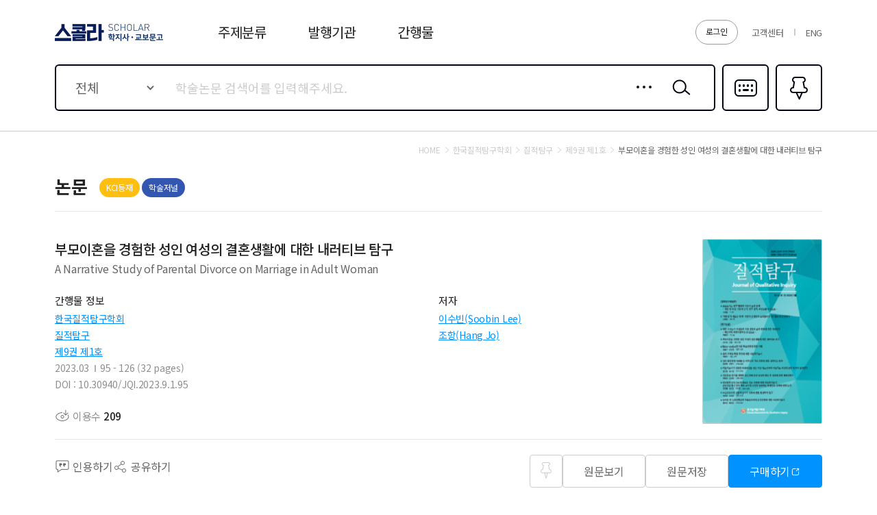

--- FILE ---
content_type: application/javascript
request_url: https://contents.kyobobook.co.kr/sra/fo/js/biz/fragment/header.js?v=20220321
body_size: 2053
content:
$(document).ready(function(){
    topInit();
})

function topInit(){
    if(!getSessionStorage("HISTORY_SAVE_INFO")){
        setSessionStorage("HISTORY_SAVE_INFO", "Y");
        $("#searchSaveBtn").prop("checked",true);
    } else {
        var save = getSessionStorage("HISTORY_SAVE_INFO");
        if(isNotEmpty(save)){
            if(save.content == "Y"){
                $("#searchSaveBtn").prop("checked",true);
            } else {
                $("#searchSaveBtn").prop("checked",false);
            }
        }
    }
    initcodeTopcreate().done(function() {
        beforeTopcreate().done(function() {
            getTopData.init()
            topMount();
        });
    });
}

// 비동기 호출 코드가 있다면 선 호출
function initcodeTopcreate(){
    var defer = $.Deferred();

    commonCategory({id:'#TOP_CATEGORY_ID', formatId : '#TOP_CATEGORY_FORMAT',}).done(function() {
        defer.resolve();
    });

    return defer;
}

// 먼저 실행 될 이벤트
function beforeTopcreate(){
    var defer = $.Deferred();

    // 주제분류 1뎁스 선택값 조회 후 2뎁스 조회
    var res = $("#TOP_CATEGORY_ID li").eq(0)[0].originalData.categorysublist;
    var resList = $('#TOP_CATEGORY_SUB_ID').empty();
    for (var index = 0; index < res.length; index++) {
        var obj = res[index];
        resList.append(fnFormatObject('#TOP_CATEGORY_SUB_FORMAT', obj));
    }

    $(document).on("click", ".historyDel", function(){
        delHistory($(this).closest('li')[0].originalData.keyword);
    })


    defer.resolve();
    return defer;
}

// 랜더링 이후 호출 이벤트
function topMount(){

    // === s: 페이지내 이벤트
        // 실시간 검색
    $(document).on('keyup', '#mainSearch', function(e){
        if(isEmpty($(this).val())){
            // 최근 검색어 노출
            $("#mainHistoySection").show();
            $("#mainSearchSection").hide();
            getTopData.historySearch();
        } else {
            // 실시간 검색 노출
            $("#mainHistoySection").hide();
            $("#mainSearchSection").show();
        }

        if(e.keyCode == 13){
            getTopData.topSearch();
        } else {
            getTopData.realSearch();
        }
    })
    
    $(document).on("click", "#searchSaveBtn", function(){
        var save = getSessionStorage("HISTORY_SAVE_INFO");
        if(isNotEmpty(save)){
            if(save.content == "Y"){
                setSessionStorage("HISTORY_SAVE_INFO", "N");
                getTopData.historySearch();
            } else {
                setSessionStorage("HISTORY_SAVE_INFO", "Y");
                getTopData.historySearch();
            }
        }
    })

    $(document).on('click', '#mainSearch', function(e){

        if(isEmpty($(this).val())){
            // 최근 검색어 노출
            $("#mainHistoySection").show();
            $("#mainSearchSection").hide();
            getTopData.historySearch();
        } else {
            // 실시간 검색 노출
            $("#mainHistoySection").hide();
            $("#mainSearchSection").show();
            getTopData.realSearch();
        }
    })

    // 상단 주제분류 tab 이벤트
    $(document).on('click', '#topLayout', function(){
        /*if($("#topCategory").hasClass("open")){
            //$("#topCategory").show();
            $("#topCategory").removeClass('open');
        } else {
            $("#topCategory").addClass('open');
            //$("#topCategory").hide();
        }*/
    })

    // 상단 주제분류 리스트 이벤트
    $(document).on('click', '#TOP_CATEGORY_ID li a', function(){
        $(this).closest('ul').find('li').removeClass('on');
        $(this).parent().addClass('on');

        pageInfo.categoryTab = $(this).data('value');
        var res = $(this).closest('li')[0].originalData.categorysublist;

        var resList = $('#TOP_CATEGORY_SUB_ID').empty().show();
        for (var index = 0; index < res.length; index++) {
            var obj = res[index];
            resList.append(fnFormatObject('#TOP_CATEGORY_SUB_FORMAT', obj));
        }
    })

    // 상단 주제분류 리스트 이벤트
    $(document).on('mouseover', '#TOP_CATEGORY_ID li a', function(){
        $(this).closest('ul').find('li').removeClass('on');
        $(this).parent().addClass('on');

        pageInfo.categoryTab = $(this).data('value');
        var res = $(this).closest('li')[0].originalData.categorysublist;

        var resList = $('#TOP_CATEGORY_SUB_ID').empty().show();
        for (var index = 0; index < res.length; index++) {
            var obj = res[index];
            resList.append(fnFormatObject('#TOP_CATEGORY_SUB_FORMAT', obj));
        }
    })

    //검색 타입 변경
    $(document).on('change','#searchTarget', function(){
        //var cmdtClstCode = $(this).val()
    })

    // === e: 페이지내 이벤트

    // === s: 페이지 이동 이벤트
    // 주제분류 논문 리스트 이동
    $(document).on('click','#TOP_CATEGORY_SUB_ID  li a', function(){
        var cmdtClstCode = $(this).closest('li')[0].originalData.cmdtClstCode;
        goUrlAfterHash('/category/article/'+cmdtClstCode);
    })

    $(document).on('click','#MAIN_JOURNAL_SEARCH_ID  li a', function(){
        //var searchTarget = $("#searchTarget").val();
        //var title = $(this).closest('li')[0].originalData.PUBC_NAME;
        //var title = title.replace(/(<([^>]+)>)/ig,"");
        var pubcNum = $(this).closest('li')[0].originalData.PUBC_NUM;
        goUrlAfterHash('/journal/detail/'+pubcNum,'',true);
    })

    $(document).on('click','#MAIN_ARTICLE_SEARCH_ID  li a', function(){
        //var searchTarget = $("#searchTarget").val();
        var schlrCmdtcode = $(this).closest('li')[0].originalData.SCHLR_CMDTCODE;
        schlrCmdtcode = schlrCmdtcode.replace('P-','');
        goUrlAfterHash('/article/detail/'+schlrCmdtcode);
    })

    $(document).on('click','#REAL_SEARCH_HISORTY_ID  li a', function(){
        //var searchTarget = $("#searchTarget").val();
        goUrlAfterHash('/search/article/?keyword='+encodeURIComponent($(this).closest('li')[0].originalData.keyword));
    })
    $(document).on("click", "#btn_kyobo_account", function(){
    //운영
        //goUrlAfterHash("//mmbr.kyobobook.co.kr/login?continue="+gui+"/user/bookLoginCallback", '', false);
    //개발        
        //goUrlAfterHash("//mmbr.ndev.kyobobook.co.kr/login?continue="+gui+"/user/bookLoginAfterCallback", '', false);
    //운영+개발        
       goUrlAfterHash(mnbrLoginUrl+"/login?continue="+gui+"/user/bookLoginCallback", '', false);
       
    })
    // === e: 페이지 이동 이벤트

}

var getTopData = (function() {

    // 즐겨찾기 카운트 설정
    var getPinCount = function(){
        var dgctSchlrCmdtcodeList = getPinList();
        if(dgctSchlrCmdtcodeList.length > 0){
            $('.pinCount').addClass('n');
        } else {
            $('.pinCount').removeClass('n');
        }
        $('.pinCount').html(dgctSchlrCmdtcodeList.length);
    }

    var realSearch = function() {
        var option = {
            keyword : $("#mainSearch").val()
            , section: "002"
            , searchTarget:$("#searchTarget").val()
            , pageRowCount : 10
        }

        if(isEmpty(option.keyword)){
            return false;
        }
        searchInfo(option);
    }

    var historySearch = function(){
        var save = getSessionStorage("HISTORY_SAVE_INFO");
        var resList = $('#REAL_SEARCH_HISORTY_ID').show();
        $('#REAL_SEARCH_HISORTY_ID li').hide();

        if(isNotEmpty(save)){
            if(save.content == "Y"){
                var res = getHistory();
                if(!isEmpty(res)){
                    if(res.length > 0){
                        //res.reverse();
                        for (var index = 0; index < res.length; index++) {
                            var obj = res[index];
                            resList.append(fnFormatObject('#REAL_SEARCH_HISORTY_FORMAT', obj));

                            if((index+1) >=10){
                                break;
                            }
                        }
                        $("#realSearchHistoryNodata2").hide();
                        $("#realSearchHistoryNodata").hide();
                    } else {
                        $("#realSearchHistoryNodata2").hide();
                        $("#realSearchHistoryNodata").show();
                        $("#REAL_SEARCH_HISORTY_ID").hide();
                    }
                } else {
                    $("#realSearchHistoryNodata2").hide();
                    $("#realSearchHistoryNodata").show();
                    $("#REAL_SEARCH_HISORTY_ID").hide();
                }
            } else {
                $("#realSearchHistoryNodata2").show();
                $("#realSearchHistoryNodata").hide();
                $("#REAL_SEARCH_HISORTY_ID").hide();
            }
        } else {
            $("#realSearchHistoryNodata2").hide();
            $("#realSearchHistoryNodata").show();
            $("#REAL_SEARCH_HISORTY_ID").hide();
        }
    }
    
    var topSearch = function(){
        // 검색이동
        if(isEmpty($("#mainSearch").val())){
            msgAlert.show({content: language.getText('msg_search_target_noSearch')});
        } else {
            var searchTarget = $("#searchTarget").val();
            goUrlAfterHash('/search/article/'+searchTarget+'?keyword='+encodeURIComponent($("#mainSearch").val()));
        }
    }

    return {
        init: function() {
            // 즐겨찾기 카운트 설정
            getPinCount();
        },
        realSearch: function(){
            realSearch();
        },
        historySearch: function(){
            historySearch();
        },
        topSearch: function(){
            topSearch();
        }
    }
})();


function localeGoUrlAfterhash(url, locale){
    if(url.indexOf('/search/article') > -1 ){
        var locsearch = location.search;
        locsearch = locsearch.replace('&lang=ko','');
        locsearch = locsearch.replace('&lang=en','');
        locsearch = locsearch.replace('?lang=ko','');
        locsearch = locsearch.replace('?lang=en','');
        
        goUrlAfterHash(url + locsearch +"&lang=" + locale)  ;
            
    } else {
        goUrlAfterHash(url + "?lang=" + locale) ;
    }
    
}